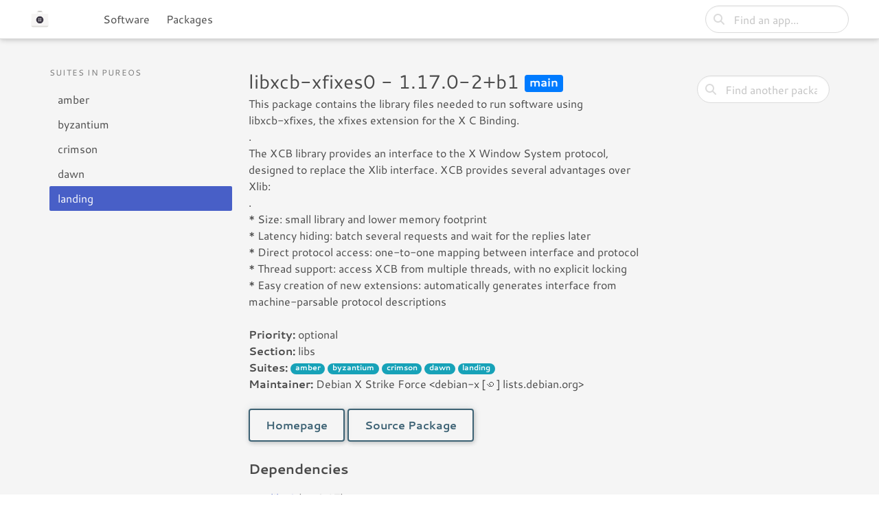

--- FILE ---
content_type: text/html; charset=utf-8
request_url: https://software.pureos.net/package/bin/pureos/landing/libxcb-xfixes0
body_size: 3069
content:
<!DOCTYPE html>
<html lang="en">
    <head>
        <meta http-equiv="content-type" content="text/html; charset=UTF-8">
        <meta charset="utf-8">
        <meta name="viewport" content="width=device-width, initial-scale=1">
        <meta name="description" content="Find and install hundreds of free and respectful apps and games.">
        <title>Binary package libxcb-xfixes0/1.17.0-2+b1 in landing @ pureos - PureOS Software</title>

        <link rel="stylesheet" href="/static/css/fontawesome/all.min.css"/>
        <link rel="stylesheet" href="/static/css/bulma.min.css"/>
        <link rel="stylesheet" href="/static/css/laniakea_swview.css"/>
        

    </head>
    <body>

        <!-- Header Bar -->
        <nav class="navbar navbar-home" role="navigation" aria-label="main navigation">
            <div class="navbar-brand">
                <a class="navbar-item" href="/">
                    <img src="/static/img/app-icon.svg">
                </a>

                <a role="button" class="navbar-burger burger" aria-label="menu" aria-expanded="false" data-target="topNavbar">
                    <span aria-hidden="true"></span>
                    <span aria-hidden="true"></span>
                    <span aria-hidden="true"></span>
                </a>
            </div>
            <!-- Top Navigation -->
            <div id="topNavbar" class="navbar-menu">
                <div class="navbar-start">
                    <div class="navbar-item">
                        <a class="navbar-item" href="/categories">Software</a>
                        <a class="navbar-item" href="/repos">Packages</a>

                    </div>
                    <!-- left menu items would be here -->
                </div>
                <div class="navbar-end">
                    <div class="navbar-item field">
                        <form class="form-inline" action="/search_sw" method="GET">
                            <p class="control has-icons-left">
                                <input id="term" name="term" class="input is-rounded" type="text" placeholder="Find an app...">
                                <span class="icon is-left">
                                    <i class="fas fa-search"></i>
                                </span>

                            </p>
                        </form>
                    </div>

                </div>
            </div>
        </nav>


    

    <div class="container">

      

      <div class="d-flex justify-content-between flex-wrap flex-md-nowrap align-items-center pt-3 pb-2 mb-3">
            

      </div>
      
        
            
      
      

      

    

<div class="columns">
    <div class="column is-one-quarter">
        <aside class="menu">
            <p class="menu-label">
                Suites in pureos
            </p>
            <ul class="menu-list">
            
                <li><a class="" href="/package/bin/pureos/amber/libxcb-xfixes0">amber</a></li>
            
                <li><a class="" href="/package/bin/pureos/byzantium/libxcb-xfixes0">byzantium</a></li>
            
                <li><a class="" href="/package/bin/pureos/crimson/libxcb-xfixes0">crimson</a></li>
            
                <li><a class="" href="/package/bin/pureos/dawn/libxcb-xfixes0">dawn</a></li>
            
                <li><a class="is-active" href="/package/bin/pureos/landing/libxcb-xfixes0">landing</a></li>
            
            </ul>
        </aside>
    </div>
    <div class="column">
        <div class="columns">
            <div class="column">
                <h2>
                libxcb-xfixes0 - 1.17.0-2+b1
                <small>
                    <span class="badge badge-primary">main</span>
                </small>
            </h2>
        <p> This package contains the library files needed to run software using<br/> libxcb-xfixes, the xfixes extension for the X C Binding.<br/> .<br/> The XCB library provides an interface to the X Window System protocol,<br/> designed to replace the Xlib interface.  XCB provides several advantages over<br/> Xlib:<br/> .<br/>  * Size: small library and lower memory footprint<br/>  * Latency hiding: batch several requests and wait for the replies later<br/>  * Direct protocol access: one-to-one mapping between interface and protocol<br/>  * Thread support: access XCB from multiple threads, with no explicit locking<br/>  * Easy creation of new extensions: automatically generates interface from<br/>    machine-parsable protocol descriptions</p>
            </div>
            <div class="column is-one-quarter-desktop search">
                <form class="form-inline" action="/search_pkg" method="GET">
                    <p class="control has-icons-left">
                        <input id="term" name="term" class="input is-rounded" type="text" placeholder="Find another package...">
                        <span class="icon is-left">
                            <i class="fas fa-search"></i>
                        </span>

                    </p>
                </form>
            </div>
        </div>
        <b>Priority:</b> optional
        <br/>
        <b>Section:</b> libs
        <br/>
        <b>Suites:</b> <span class="badge badge-pill badge-info">amber</span>&nbsp;<span class="badge badge-pill badge-info">byzantium</span>&nbsp;<span class="badge badge-pill badge-info">crimson</span>&nbsp;<span class="badge badge-pill badge-info">dawn</span>&nbsp;<span class="badge badge-pill badge-info">landing</span>&nbsp;
        <br/>
        <b>Maintainer:</b> Debian X Strike Force &lt;debian-x [꩜] lists.debian.org&gt;
        <br/>&nbsp;<br/>
        
        <a class="button" href="https://xcb.freedesktop.org" role="button">Homepage</a>
        
        <a class="button" href="/package/src/pureos/landing/libxcb" role="button">Source Package</a>
        <br/>&nbsp;<br/>

        

        

        
        <h3>Dependencies</h3>
        <div class="content">
            <ul>
            
                <li><a href="/package/bin/pureos/landing/libc6">libc6</a> (>= 2.17)</li>
            
                <li><a href="/package/bin/pureos/landing/libxcb1">libxcb1</a> </li>
            
            </ul>
        </div>
        


        <p>
            <b>Installed Size</b>: 188.4 kB
            <br/>
            <b>Architectures</b>: <span class="badge badge-pill badge-secondary"><i class="fas fa-cog"></i> arm64</span>&nbsp;<span class="badge badge-pill badge-secondary"><i class="fas fa-cog"></i> amd64</span>&nbsp;
        </p>
        &nbsp;<br/>
        <h3>Versions</h3>
        
        <a class="border-box" href="http://repo.pureos.net/pureos/pool/main/libx/libxcb/libxcb-xfixes0_1.17.0-2+b1_arm64.deb">1.17.0-2+b1 <span class="badge badge-pill badge-secondary"><i class="fas fa-cog"></i> arm64</span></a>
        
        <a class="border-box" href="http://repo.pureos.net/pureos/pool/main/libx/libxcb/libxcb-xfixes0_1.17.0-2+b1_amd64.deb">1.17.0-2+b1 <span class="badge badge-pill badge-secondary"><i class="fas fa-cog"></i> amd64</span></a>
        
        <a class="border-box" href="http://repo.pureos.net/pureos/pool/main/libx/libxcb/libxcb-xfixes0_1.17.0-2_arm64.deb">1.17.0-2 <span class="badge badge-pill badge-secondary"><i class="fas fa-cog"></i> arm64</span></a>
        
        <a class="border-box" href="http://repo.pureos.net/pureos/pool/main/libx/libxcb/libxcb-xfixes0_1.17.0-2_amd64.deb">1.17.0-2 <span class="badge badge-pill badge-secondary"><i class="fas fa-cog"></i> amd64</span></a>
        

    </div>
</div>

    </div>
    

        <!-- Footer section -->
        <footer class="footer">
            <div class="section-legal has-text-centered">
                <a href="https://puri.sm/" class="brand">
                    <img src="/static/img/brand.svg" alt="Purism">
                </a>
                <p>
                    3D renders are artist renderings, for illustration purposes. Images and specifications are subject to change depending on manufacturing requirements.
                </p>
                <p>
                    Unless otherwise noted, content created by the Purism team on this website are copyleft with a CC-by-SA 4.0 license.
                    Other content on this page is subjected to the licenses of the respective upstream projects or packagers.
                </p>
            </div>
        </footer>

        <!-- Menu script -->
        <script type="text/javascript">
            document.addEventListener('DOMContentLoaded', () => {

                // Get all "navbar-burger" elements
                const $navbarBurgers = Array.prototype.slice.call(document.querySelectorAll('.navbar-burger'), 0);

                // Check if there are any navbar burgers
                if ($navbarBurgers.length > 0) {

                    // Add a click event on each of them
                    $navbarBurgers.forEach(el => {
                        el.addEventListener('click', () => {

                            // Get the target from the "data-target" attribute
                            const target = el.dataset.target;
                            const $target = document.getElementById(target);

                            // Toggle the "is-active" class on both the "navbar-burger" and the "navbar-menu"
                            el.classList.toggle('is-active');
                            $target.classList.toggle('is-active');

                        });
                    });
                }

            });
        </script>

<script src="/static/js/jquery/jquery.slim.min.js"></script>


    </body>
</html>